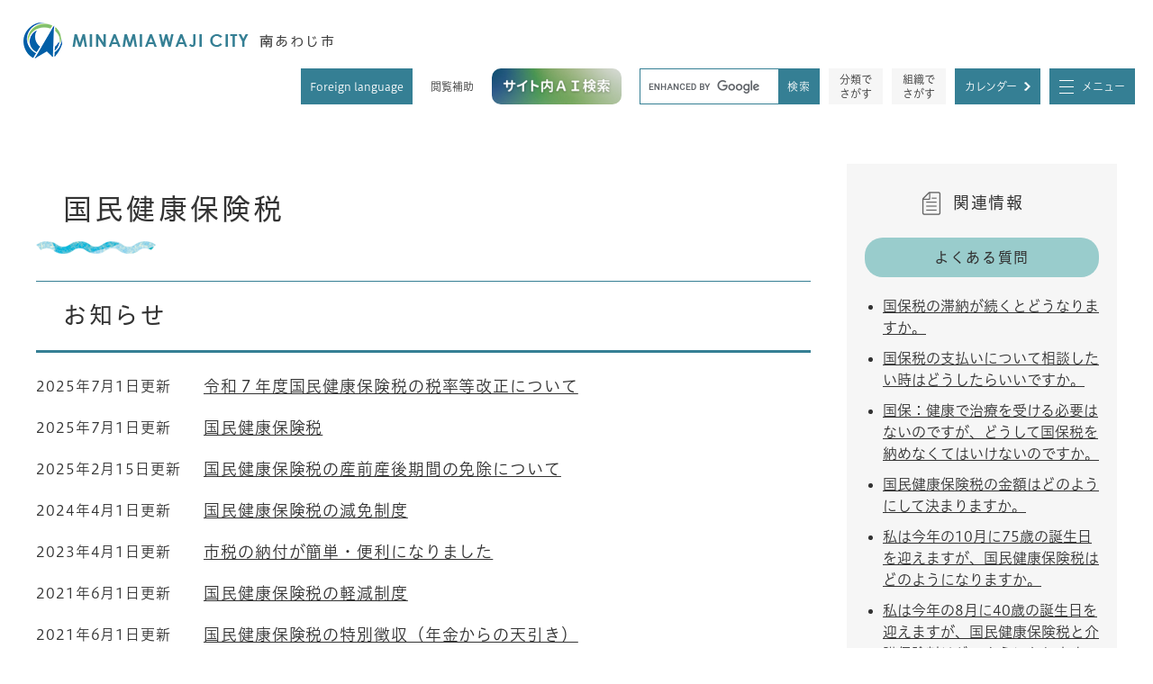

--- FILE ---
content_type: text/html
request_url: https://www.city.minamiawaji.hyogo.jp/life/1/3/20/
body_size: 4578
content:
<!DOCTYPE html>
<html lang="ja">
<head>
<meta charset="utf-8">
<!-- Google tag (gtag.js) -->
<script async src="https://www.googletagmanager.com/gtag/js?id=G-84JY65F804"></script>
<script>
  window.dataLayer = window.dataLayer || [];
  function gtag(){dataLayer.push(arguments);}
  gtag('js', new Date());

  gtag('config', 'G-84JY65F804');
</script>
<meta name="viewport" content="width=device-width, initial-scale=1.0">
<title>国民健康保険税 - 南あわじ市ホームページ</title>
<link rel="shortcut icon" href="/favicon.ico" type="image/vnd.microsoft.icon">
<link rel="icon" href="/favicon.ico" type="image/vnd.microsoft.icon">
<link rel="apple-touch-icon" href="/apple-touch-icon.png">
<link rel="stylesheet" media="print" href="/ssi/css/print.css">
<script src="/ssi/js/escapeurl.js"></script>
<script src="/ssi/js/jquery.js"></script>
<script src="/ssi/js/jquery-migrate.js"></script>
<script src="/ssi/js/common.js?20250218"></script>
<script src="/ssi/js/last-page-parts-load-1.js"></script>
<script src="//typesquare.com/3/tsst/script/ja/typesquare.js?6397b819025042ddbee9169aac1e02d5"></script>
<style media="all">
@import url("/ssi/css/life.css?20260120");
</style>
</head>
<body>

<div class="tpl_life tpl_life_list1 tpl_side2">
<!-- コンテナここから -->
<div id="container">
<span class="hide" id="pagetop">ページの先頭です。</span>
<span class="hide link_skip"><a href="#skip">メニューを飛ばして本文へ</a></span>

<!-- ヘッダここから -->
<div id="header">
<noscript><p>当サイトはJavaScriptを使用したコンテンツや機能を提供しています。ご利用の際はJavaScriptを有効にしてください。</p></noscript>
<!-- spメニューここから -->
<div id="spm_wrap">
<button type="button" id="spm_support"><span class="hide">閲覧補助</span></button>
<button type="button" id="spm_menu"><span class="hide">メニュー</span></button>
</div>
<!-- spメニューここまで -->

<!-- header2ここから -->
<div id="header2">
<div id="header2_box">

<!-- he_leftここから -->
<div id="he_left">
<div id="logo">
<a href="/">
<picture>
<source srcset="/img/nw-common/logo_sp.png" media="(max-width: 1080px)">
<img src="/img/nw-common/logo.png" alt="南あわじ市ホームページ" width="358" height="52">
</picture>
</a>
</div>
</div>
<!-- he_leftここまで -->

<!-- he_rightここから -->
<div id="he_right">

<!-- リンクここから -->
<nav class="header_nav">
<ul>
<li class="h_lang"><a href="/site/userguide/foreign.html" lang="en">Foreign language</a></li>
<li class="h_support">
<button type="button" id="support_menu_open">閲覧補助</button>
<div id="support_menu_box">
<!-- 文字の大きさ変更ここから -->
<dl id="moji_size">
<dt>文字サイズ</dt>
<dd><a id="moji_default" href="javascript:fsc('default');" title="文字サイズを標準にする">標準</a></dd>
<dd><a id="moji_large" href="javascript:fsc('larger');" title="文字サイズを拡大する">拡大</a></dd>
</dl>
<!-- 文字の大きさ変更ここまで -->
<!-- 背景の変更ここから -->
<dl id="haikei_color">
<dt>背景色変更</dt>
<dd><a id="haikei_white" href="javascript:SetCss(1);" title="背景色を白色に変更する">白</a></dd>
<dd><a id="haikei_black" href="javascript:SetCss(2);" title="背景色を黒色に変更する">黒</a></dd>
<dd><a id="haikei_blue"  href="javascript:SetCss(3);" title="背景色を青色に変更する">青</a></dd>
</dl>
<!-- 背景の変更ここまで -->
<button type="button" id="support_menu_close">とじる</button>
</div>
</li>
</ul>
</nav>
<!-- リンクここまで -->

<!-- 検索メニュー全体ここから -->
<div class="header_search">
<div class="header_search_box">

<div class="header_banner_ai">
<a href="https://diy373awaji.wpx.jp/Mabot/"><img src="/img/head-bnr-ai.png" alt="南あわじ市ホームページAI検索システム"></a><span class="external_link_text">＜外部リンク＞</span>
</div>

<!-- キーワード検索ここから -->
<div id="top_search_keyword">
<!-- Googleカスタム検索ここから -->
<form action="/search.html" method="get" id="cse-search-box" name="cse-search-box">
<input type="hidden" name="cx" value="010559695359752651265:mparwbatqp4">
<input type="hidden" name="cof" value="FORID:11">
<input type="hidden" name="ie" value="UTF-8">
<label for="tmp_query" class="search_ttl"><span class="hide">キーワード検索</span></label>
<div class="search_ipt">
<input type="text" name="q" id="tmp_query" value="" aria-label="キーワード検索" maxlength="100">
<input type="submit" name="sa" id="submit" value="検索">
</div>
</form>
<script src="https://www.google.com/coop/cse/brand?form=cse-search-box"></script>
<!-- Googleカスタム検索ここまで -->
</div>
<!-- キーワード検索ここまで -->

<!-- 検索メニューここから -->
<nav class="header_sagasu_menu">
<ul>
<li><a href="/life/">分類で<br>さがす</a></li>
<li><a href="/soshiki/">組織で<br>さがす</a></li>
<li class="calendar"><a href="/calendar/">カレンダー</a></li>
</ul>
</nav>
<!-- 検索メニューここまで -->

<!-- 分類別メニューここから -->
<button type="button" id="category_menu_open">メニュー</button>
<div id="category_menu_box" class="header_category_menu">
<div class="header_category_menu_box">
<div class="ttl">分類別メニュー</div>
<!-- グローバルここから -->
<div id="top_search">
<nav class="nav_category">
<ul>
<li class="ctg01"><a href="/life/4/">市の概要</a></li>
<li class="ctg02"><a href="/life/1/">くらし</a></li>
<li class="ctg03"><a href="https://www.suminiko.jp/">移住・定住</a><span class="external_link_text">＜外部リンク＞</span></li>
<li class="ctg04"><a href="/life/3/">観光</a></li>
<li class="ctg05"><a href="/life/9/">産業</a></li>
<li class="ctg06"><a href="/life/10/">歴史・文化</a></li>
<li class="ctg07"><a href="/life/11/">子育て・教育</a></li>
<li class="ctg08"><a href="/life/12/">ふるさと納税</a></li>
<li class="ctg09"><a href="/life/2/">ビジネス</a></li>
<li class="ctg10"><a href="/life/13/">防災</a></li>
</ul>
</nav>
</div>
<!-- グローバルここまで -->
</div>
<button type="button" id="category_menu_close">とじる</button>
</div>
<!-- 分類別メニューここまで -->

</div>
</div>
<!--  検索メニュー全体ここまで -->

</div>
<!-- he_rightここまで -->

</div>
</div>
<!-- header2ここまで -->

<!-- sp用ここから -->
<div class="sp_header_banner_ai">
<a href="https://diy373awaji.wpx.jp/Mabot/"><img src="/img/head-bnr-ai.png" alt="南あわじ市ホームページAI検索システム"></a><span class="external_link_text">＜外部リンク＞</span>
</div>
<!-- sp用ここまで -->
</div>
<!-- ヘッダここまで -->

<!-- 背景ここから -->
<div id="mymainback_bg">

<!-- ぱんくずナビここから -->
<div id="pankuzu_wrap">
<div class="pankuzu">
<span class="icon_current">現在地</span>
<span class="pankuzu_class pankuzu_class_top"><a href="/">トップページ</a></span>
<span class="pankuzu_mark"> &gt; </span>
<span class="pankuzu_class"><a href="/life/">分類でさがす</a></span>
<span class="pankuzu_mark"> &gt; </span>
<span class="pankuzu_class"><a href="/life/1/">くらし</a></span>
<span class="pankuzu_mark"> &gt; </span>
<span class="pankuzu_class"><a href="/life/1/3/">国民年金・税・保険</a></span>
<span class="pankuzu_mark"> &gt; </span>
<span class="pankuzu_class pankuzu_class_current">国民健康保険税</span>
</div>
</div>
<!-- ぱんくずナビここまで -->

<!-- メイン全体ここから -->
<div id="mymainback">

<!-- メインここから -->
<div id="main">
<div id="main_a">
<hr class="hide">
<p class="hide" id="skip">本文</p>

<div id="main_header">
<h1>国民健康保険税</h1>
</div>

<!-- main_bodyここから -->
<div id="main_body">

<!-- 分類ごとの新着情報ここから -->
<!-- [[a]] -->
<div class="life1box">
<h2>お知らせ</h2>

<div class="info_list info_list_date">
<ul>

<li><span class="article_date">2025年7月1日更新</span><span class="article_title"><a href="/soshiki/zeimu/kokuhozei-kaisei.html">令和７年度国民健康保険税の税率等改正について</a></span></li>

<li><span class="article_date">2025年7月1日更新</span><span class="article_title"><a href="/soshiki/zeimu/kokuhozei.html">国民健康保険税</a></span></li>

<li><span class="article_date">2025年2月15日更新</span><span class="article_title"><a href="/soshiki/zeimu/kokuhozei-sanzensango.html">国民健康保険税の産前産後期間の免除について</a></span></li>

<li><span class="article_date">2024年4月1日更新</span><span class="article_title"><a href="/soshiki/zeimu/kokuhozei-genmen.html">国民健康保険税の減免制度</a></span></li>

<li><span class="article_date">2023年4月1日更新</span><span class="article_title"><a href="/soshiki/zeimu/eltax-nouzei.html">市税の納付が簡単・便利になりました</a></span></li>

<li><span class="article_date">2021年6月1日更新</span><span class="article_title"><a href="/soshiki/zeimu/kokuhozei-keigen.html">国民健康保険税の軽減制度</a></span></li>

<li><span class="article_date">2021年6月1日更新</span><span class="article_title"><a href="/soshiki/zeimu/kokuhozei-tokucho.html">国民健康保険税の特別徴収（年金からの天引き）</a></span></li>

<li><span class="article_date">2015年4月6日更新</span><span class="article_title"><a href="/soshiki/zeimu/nouzeikonbini.html">市税のコンビニ納付について</a></span></li>

</ul>
</div>
</div>
<!-- [[f]] -->
<!-- 分類ごとの新着情報ここまで -->

</div>
<!-- main_bodyここまで -->

</div>
</div>
<!-- メインここまで -->
<hr class="hide">

<!-- サイドバー1ここから -->
<!-- サイドバー1ここまで -->

<!-- サイドバー2ここから -->
<div id="sidebar2">

<!-- [[section_subtitle_head2_all]] -->
<!-- 関連情報ここから -->
<div id="kanren_info">
<h2>関連情報</h2>
<!-- [[section_subtitle_head2]] -->
<div class="kanren_box">
<h3>よくある質問</h3>
<div class="kanren_list">
<ul>
<!-- [[section_subtitle_link_head2]] --><li><span class="article_title"><a href="/soshiki/choujyu/faq-10255.html">国保税の滞納が続くとどうなりますか。</a></span></li><li><span class="article_title"><a href="/soshiki/choujyu/faq-10265.html">国保税の支払いについて相談したい時はどうしたらいいですか。</a></span></li><li><span class="article_title"><a href="/soshiki/choujyu/faq-10253.html">国保：健康で治療を受ける必要はないのですが、どうして国保税を納めなくてはいけないのですか。</a></span></li><li><span class="article_title"><a href="/soshiki/zeimu/faq-9518.html">国民健康保険税の金額はどのようにして決まりますか。</a></span></li><li><span class="article_title"><a href="/soshiki/zeimu/faq-9538.html">私は今年の10月に75歳の誕生日を迎えますが、国民健康保険税はどのようになりますか。</a></span></li><li><span class="article_title"><a href="/soshiki/zeimu/faq-9535.html">私は今年の8月に40歳の誕生日を迎えますが、国民健康保険税と介護保険料はどのようになりますか。また、65歳になるときはどのようになりますか。</a></span></li><li><span class="article_title"><a href="/soshiki/zeimu/faq-9530.html">国民健康保険税の納付方法が年金からの天引きとなる通知が届きました。天引きになる条件があるのですか。</a></span></li><li><span class="article_title"><a href="/soshiki/zeimu/faq-9527.html">会社都合により失業した場合の国民健康保険税の軽減制度はありますか。</a></span></li><li><span class="article_title"><a href="/soshiki/zeimu/faq-9524.html">職場の社会保険に加入したときなど、国保を脱退した場合の国民健康保険税はどうなりますか。</a></span></li><li><span class="article_title"><a href="/soshiki/zeimu/faq-9506.html">私は職場の社会保険に加入していますが、私あてに国民健康保険税の納税通知が届くのはなぜですか。</a></span></li><!-- [[section_subtitle_link_tail2]] -->
</ul>

</div>
</div>

<div class="kanren_box">
<h3>申請・届出</h3>
<div class="kanren_list">
<ul>
<!-- [[section_subtitle_link_head2]] --><li><span class="article_title"><a href="/soshiki/choujyu/kokuminkenkohoken-kanyu.html">国民健康保険の加入</a></span></li><!-- [[section_subtitle_link_tail2]] -->
</ul>

</div>
</div>
<!-- [[section_subtitle_tail2]] -->
<!-- [[section_subtitle_hr_head2]] --><!-- [[section_subtitle_hr_tail2]] -->
</div>
<!-- 関連情報ここまで -->
<!-- [[section_subtitle_tail2_all]] -->

<!-- 「見つからないとき」「よくある質問」ここから -->
<div class="common_banner_link">
<ul>
<li class="common_banner_mitsukaranai"><a href="/life/"><span>見つからないときは</span></a></li>
<li class="common_banner_faq"><a href="/life/sub/1/"><span>よくある質問と回答</span></a></li>
</ul>
</div>
<!-- 「見つからないとき」「よくある質問」ここまで -->

</div>
<!-- サイドバー2ここまで -->

</div>
<!-- メイン全体ここまで -->

<!-- バナー広告ここから --><!-- バナー広告ここまで -->

</div>
<!-- 背景ここまで -->

<!-- フッタここから -->
<div id="footer">
<div id="footer_link_pagetop">
<a href="#pagetop"><img src="/img/nw-common/btn_pagetop.png" width="60" height="60" alt="このページの先頭へ"></a>
</div>
<div id="author_info">
<div id="author_info_box">

<div id="author_box">
<p class="f_author"><img src="/img/nw-common/logo_footer.png" width="502" height="72" alt="南あわじ市役所"></p>
<p class="f_address">〒656-0492 兵庫県南あわじ市市善光寺22番地1</p>
<p class="f_contact">Tel：0799-43-5001（代表・<a href="/soshiki/">総務課</a>）</p>
<p class="f_detail">開庁時間：午前８時30分～午後５時15分
土曜日・日曜日、祝日、年末年始（12月29日から翌年1月3日）を除く</p>
</div>
<nav class="footer_navi">
<ul>
<li><a href="/sitemap.html">サイトマップ</a></li>
<li><a href="/site/userguide/about.html">リンク・著作権・免責事項</a></li>
<li><a href="/site/userguide/privacy.html">個人情報保護</a></li>
<li><a href="/site/userguide/accessibility.html">ウェブアクセシビリティ</a></li>
<li><a href="/soshiki/soumu/toiawase.html">お問い合わせ先一覧</a></li>
</ul>
</nav>

</div>
</div>

<div id="author_info2">
<div id="author_info2_box">

<ul class="footer_sns">
<li><a href="https://www.instagram.com/minamiawajicity_official/"><img src="/img/nw-common/icon_sns_ig.png" width="32" height="32" alt="インスタグラム"></a><span class="external_link_text">＜外部リンク＞</span></li>
<li><a href="https://www.facebook.com/profile.php?id=100064500439949"><img src="/img/nw-common/icon_sns_fb.png" width="32" height="32" alt="フェイスブック"></a><span class="external_link_text">＜外部リンク＞</span></li>
<li><a href="https://lin.ee/PxSEHCm"><img src="/img/nw-common/icon_sns_line.png" width="32" height="32" alt="ライン"></a><span class="external_link_text">＜外部リンク＞</span></li>
<li><a href="https://x.com/MinamiawajiCity"><img src="/img/nw-common/icon_sns_x.png" width="32" height="32" alt="エックス"></a><span class="external_link_text">＜外部リンク＞</span></li>
<!--<li><a href="#"><img src="/img/nw-common/icon_sns_yt.png" width="32" height="32" alt="ユーチューブ"></a></li>-->
</ul>

<div id="copyright"><p lang="en">Copyright Minamiawaji City All rights reserved.</p></div>

</div>
</div>
</div>
<!-- フッタここまで -->

</div>
<!-- コンテナここまで -->
</div>

<script type="text/javascript" src="/_Incapsula_Resource?SWJIYLWA=719d34d31c8e3a6e6fffd425f7e032f3&ns=1&cb=772182476" async></script></body>
</html>

--- FILE ---
content_type: text/css
request_url: https://www.city.minamiawaji.hyogo.jp/ssi/css/life.css?20260120
body_size: -89
content:
@charset "utf-8";@import url(/ssi/css/layout.css?20260120) ;@import url(/ssi/css/common.css?20260120) ;@import url(/ssi/css/parts.css?20260120) ;@import url(/ssi/css/sp-layout.css?20260120) screen and (max-width:1080px);@import url(/ssi/css/sp-common.css?20260120) screen and (max-width:1080px);@import url(/ssi/css/sp-parts.css?20260120) screen and (max-width:1080px);

--- FILE ---
content_type: text/css
request_url: https://www.city.minamiawaji.hyogo.jp/ssi/css/layout.css?20260120
body_size: 265
content:
@charset "utf-8";html{font-size:var(--fontsize-main-base,62.5%);scroll-behavior:smooth}body{margin:0px;padding:0px;border:0px;font-size:var(--fontsize-main,1.6rem);line-height:var(--lineheight-main,1.5)}#container{width:auto;height:auto;margin:0px;padding:0px;min-width:var(--content-width,1080px)}#header{width:auto;height:auto;margin:0px;padding:0px}#footer{clear:both;width:auto;height:auto;margin:0px;padding:0px}#mymainback{clear:both;float:none;display:-webkit-box;display:-ms-flexbox;display:flex;-ms-flex-wrap:wrap;flex-wrap:wrap;-webkit-box-pack:justify;-ms-flex-pack:justify;justify-content:space-between;-webkit-box-align:stretch;-ms-flex-align:stretch;align-items:stretch;width:var(--content-width,1080px);height:auto;margin:0px auto;padding:0px}#main{float:none;-webkit-box-ordinal-group:12;-ms-flex-order:11;order:11;width:100%;margin:0px;padding:0px}#main_a{margin:0px;padding:0px}#main_body{margin:0px;padding:0px}#sidebar1{float:none;-webkit-box-ordinal-group:11;-ms-flex-order:10;order:10;width:var(--sidebar1-width,300px);margin:0px;padding:0px}#sidebar2{float:none;-webkit-box-ordinal-group:13;-ms-flex-order:12;order:12;width:var(--sidebar2-width,300px);margin:0px;padding:0px}.tpl_side1 #main{width:calc(100% - var(--sidebar1-width,300px))}.tpl_side1 #main_a{padding-left:40px}.tpl_side2 #main{width:calc(100% - var(--sidebar2-width,300px))}.tpl_side2 #main_a{padding-right:40px}.tpl_side1.tpl_side2 #main{width:calc(100% - var(--sidebar1-width,300px) - var(--sidebar2-width,300px))}.tpl_side1.tpl_side2 #main_a{padding-left:40px;padding-right:40px}.tpl_side1 hr.hide,.tpl_side2 hr.hide{display:none}

--- FILE ---
content_type: text/css
request_url: https://www.city.minamiawaji.hyogo.jp/ssi/css/sp-layout.css?20260120
body_size: 182
content:
@charset "utf-8";html{font-size:var(--fontsize-main-base,62.5%)}body{min-width:var(--sp-content-min-width,320px);margin:0px;padding:0px;font-size:var(--fontsize-main,1.4rem);line-height:var(--lineheight-main,1.5);-webkit-text-size-adjust:none}#container{float:none;width:100%;min-width:var(--sp-content-min-width,320px);margin:0px;padding:0px;overflow:hidden}#header{width:auto;height:auto;margin:0px;padding:0px}#footer{clear:both;width:auto;height:auto;margin:0px;padding:0px}#mymainback{clear:both;float:none;width:auto;margin:0px;padding:0px;display:-webkit-box;display:-ms-flexbox;display:flex;-webkit-box-orient:vertical;-webkit-box-direction:normal;-ms-flex-direction:column;flex-direction:column;-ms-flex-wrap:nowrap;flex-wrap:nowrap}#main,.tpl_side1 #main,.tpl_side2 #main,.tpl_side1.tpl_side2 #main{-webkit-box-ordinal-group:11;-ms-flex-order:10;order:10;clear:both;float:none;width:auto;margin:0px;padding:0px}#main_a,.tpl_side1 #main_a,.tpl_side2 #main_a,.tpl_side1.tpl_side2 #main_a{margin:0px;padding:0px}#sidebar1{-webkit-box-ordinal-group:12;-ms-flex-order:11;order:11;clear:both;float:none;width:auto;margin:0px;padding:0px}#sidebar2{-webkit-box-ordinal-group:13;-ms-flex-order:12;order:12;clear:both;float:none;width:auto;margin:0px;padding:0px}#mymainback_bg{display:-webkit-box;display:-ms-flexbox;display:flex;-webkit-box-orient:vertical;-webkit-box-direction:normal;-ms-flex-direction:column;flex-direction:column;-ms-flex-wrap:nowrap;flex-wrap:nowrap}#mymainback_bg>*{-webkit-box-ordinal-group:2;-ms-flex-order:1;order:1}#mymainback_bg>#pankuzu_wrap{-webkit-box-ordinal-group:3;-ms-flex-order:2;order:2}